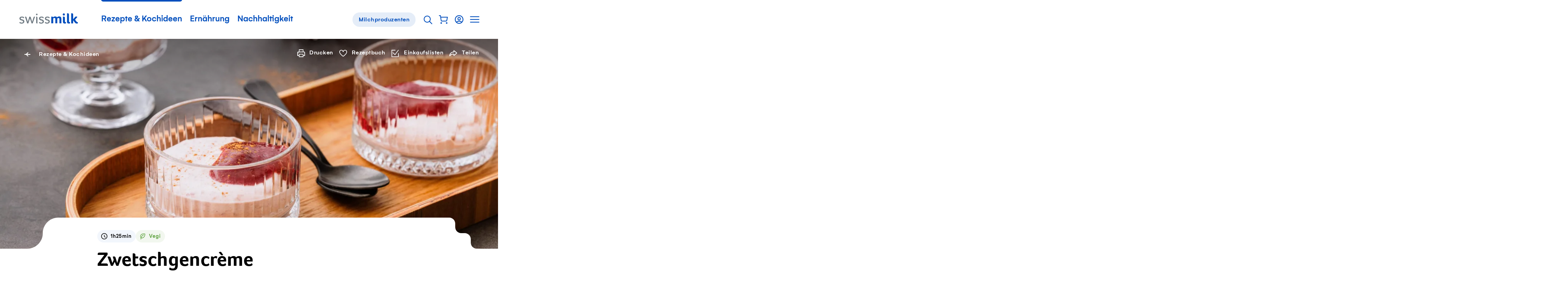

--- FILE ---
content_type: application/javascript; charset=UTF-8
request_url: https://www.swissmilk.ch/_nuxt/6e4c1f3.modern.js
body_size: 4244
content:
(window.webpackJsonp=window.webpackJsonp||[]).push([[0,315,316,317,330],{1641:function(e,t,r){var i=r(1656);i.__esModule&&(i=i.default),"string"==typeof i&&(i=[[e.i,i,""]]),i.locals&&(e.exports=i.locals);(0,r(3).default)("2907db60",i,!0,{sourceMap:!1})},1646:function(e,t,r){var i=r(1667);i.__esModule&&(i=i.default),"string"==typeof i&&(i=[[e.i,i,""]]),i.locals&&(e.exports=i.locals);(0,r(3).default)("7726e103",i,!0,{sourceMap:!1})},1654:function(e,t,r){var i=r(1673);i.__esModule&&(i=i.default),"string"==typeof i&&(i=[[e.i,i,""]]),i.locals&&(e.exports=i.locals);(0,r(3).default)("0ab8f6d3",i,!0,{sourceMap:!1})},1655:function(e,t,r){"use strict";r(1641)},1656:function(e,t,r){var i=r(2)((function(e){return e[1]}));i.push([e.i,".FormLabel{font-size:16px;letter-spacing:0.5px;display:block}@media (min-width: 750px){.FormLabel{font-size:calc(.63291vw + 11.25316px)}}@media (min-width: 1382px){.FormLabel{font-size:20px}}@media (max-width: 750px){.FormLabel{font-size:18px}}@media (max-width: 750px) and (min-width: 750px){.FormLabel{font-size:calc(.63291vw + 13.25316px)}}@media (max-width: 750px) and (min-width: 1382px){.FormLabel{font-size:22px}}.FormLabel--content{display:inline-block;margin-bottom:10px}.FormLabel--content a{color:var(--c-text-brand)}@media (hover: hover){.FormLabel--content a:hover{color:var(--c-brand-signal)}.FormLabel--content a:focus{color:var(--c-brand-signal)}}\n",""]),i.locals={},e.exports=i},1658:function(e,t,r){"use strict";r.d(t,"a",(function(){return n}));r(9),r(44),r(23),r(72);var i=e=>{if(null==e||!1===e||"string"==typeof e&&""===e.trim())return!1;if("string"!=typeof e)return e;var t=parseInt(e,10);return isNaN(t)?e.trim():t},a=(e,t)=>{var r=Array.isArray(e),a=Array.isArray(t);return r&&a?e.some((e=>t.includes(e||i(e)))):r?e.includes(t||i(t)):a?t.includes(e||i(e)):i(e)===i(t)},n=(e,t)=>{var r;if(null==e||null===(r=e.rules)||void 0===r||!r.length)return!0;var i="any"===e.logicType?"some":"every",n=e.rules[i]((e=>{return function(e,t){return"isnot"===(arguments.length>2&&void 0!==arguments[2]?arguments[2]:"is")?!a(e,t):a(e,t)}((r=e.inputId,null===(i=t.validator.fields[r])||void 0===i?void 0:i.$model),e.value,e.operator);var r,i}));return"hide"===e.actionType?!n:n}},1666:function(e,t,r){"use strict";r(1646)},1667:function(e,t,r){var i=r(2)((function(e){return e[1]}));i.push([e.i,".FormError{font-size:15px;letter-spacing:0.5px;color:var(--c-red-error);display:block;margin-top:0.5em}@media (min-width: 750px){.FormError{font-size:calc(.15823vw + 13.81329px)}}@media (min-width: 1382px){.FormError{font-size:16px}}.FormError[style*=hidden]{margin-top:0}\n",""]),i.locals={},e.exports=i},1672:function(e,t,r){"use strict";r(1654)},1673:function(e,t,r){var i=r(2)((function(e){return e[1]}));i.push([e.i,".FormDescription{font-size:15px;letter-spacing:0.5px;margin-top:20px;margin-bottom:40px;color:var(--c-text-light)}@media (min-width: 750px){.FormDescription{font-size:calc(.15823vw + 13.81329px)}}@media (min-width: 1382px){.FormDescription{font-size:16px}}.FormDescription a{color:var(--c-text-brand)}@media (hover: hover){.FormDescription a:hover{color:var(--c-brand-signal)}.FormDescription a:focus{color:var(--c-brand-signal)}}\n",""]),i.locals={},e.exports=i},2445:function(e,t,r){var i=r(2574);i.__esModule&&(i=i.default),"string"==typeof i&&(i=[[e.i,i,""]]),i.locals&&(e.exports=i.locals);(0,r(3).default)("28f50a80",i,!0,{sourceMap:!1})},2573:function(e,t,r){"use strict";r(2445)},2574:function(e,t,r){var i=r(2)((function(e){return e[1]}));i.push([e.i,".BasicInput{margin-bottom:20px}@media (max-width: 750px){.BasicInput.inline-label-mobile{display:flex;align-items:center}.BasicInput.inline-label-mobile .BasicInput--label{padding-right:20px}}.BasicInput--input{outline:0;-webkit-appearance:none;-moz-appearance:none;appearance:none;font-size:16px;letter-spacing:0.5px;color:var(--c-black);background:var(--c-brand-5);border:1px solid var(--c-brand-20);border-radius:var(--border-radius-m);height:2.7em;min-height:54px;width:100%;padding:0.75em 0.75em}.BasicInput--input:focus{outline:0}.BasicInput--input:-webkit-autofill,.BasicInput--input:-webkit-autofill:hover,.BasicInput--input:-webkit-autofill:focus,.BasicInput--input:-webkit-autofill:active{transition-delay:9999s}@media (min-width: 750px){.BasicInput--input{font-size:calc(.63291vw + 11.25316px)}}@media (min-width: 1382px){.BasicInput--input{font-size:20px}}.BasicInput--input:focus{border-color:var(--c-brand-50)}.BasicInput--input.has-error{border-color:var(--c-red-error)}.BasicInput--input[readonly]{cursor:not-allowed}.BasicInput--input[type='number']{-moz-appearance:textfield}.BasicInput--input[type='number']::-webkit-outer-spin-button,.BasicInput--input[type='number']::-webkit-inner-spin-button{-webkit-appearance:none;margin:0}@media (max-width: 750px){.BasicInput--input{font-size:18px}}@media (max-width: 750px) and (min-width: 750px){.BasicInput--input{font-size:calc(.63291vw + 13.25316px)}}@media (max-width: 750px) and (min-width: 1382px){.BasicInput--input{font-size:22px}}textarea.BasicInput--input{min-height:10em;resize:vertical}\n",""]),i.locals={},e.exports=i},766:function(e,t,r){"use strict";r.r(t);var i={props:{for:{type:String},tag:{type:String,default:"label"},title:String,required:Boolean,visuallyHidden:{type:Boolean,default:!1}}},a=(r(1655),r(0)),n=Object(a.a)(i,(function(e,t){return e(t.props.tag,{tag:"label",staticClass:"FormLabel",class:[t.data.staticClass,t.data.class],attrs:{for:"label"===t.props.tag?t.props.for:null}},[e("VisuallyHidden",{staticClass:"FormLabel--content",attrs:{enabled:t.props.visuallyHidden}},[t._t("default",(function(){return[e("span",{domProps:{innerHTML:t._s(t.props.title)}})]})),t.props.required?e("abbr",{attrs:{title:t.parent.$t("forms.messages.requiredAbbr")}},[t._v("*")]):t._e()],2)],1)}),[],!0,null,null,null);t.default=n.exports},768:function(e,t,r){"use strict";r.r(t);r(84);var i=r(1),a=r(771),n=r(774),s=r(769),o=r(766),l=r(772),u=0,p={components:{FormDescription:n.default,FormError:s.default,FormLabel:o.default,VuelidationProvider:l.default},extends:a.default,props:{label:{type:String,required:!0},hideLabel:Boolean,inlineLabelMobile:Boolean,placeholder:String,value:{type:[String,Number],default:""},options:{type:Array,default:()=>[]},fitHeight:Boolean,description:String,size:String},data(){return{currentValue:this.value,maskaOptions:{tokens:{A:{pattern:/[A-Z]/,transform:e=>e.toUpperCase()},N:{pattern:/[A-Z0-9]/,transform:e=>e.toUpperCase()}}}}},computed:{isTextarea(){return"textarea"===this.type}},watch:{value(e){this.currentValue=e}},beforeCreate(){this.uuid="BasicInput-"+u++},mounted(){var e=this;return Object(i.a)((function*(){if(e.isTextarea&&(yield e.$nextTick(),yield e.$nextTick(),yield e.$nextTick(),e.$refs.textarea)){var{scrollHeight:t}=e.$refs.textarea;e.$refs.textarea.style.height="".concat(t+10,"px")}}))()},methods:{onInput(e){var t=e.target.value;this.$emit("input",t),this.currentValue=t},onBlur(e){this.wasBlurred=!0,this.$emit("blur",e)}}},d=(r(2573),r(0)),c=Object(d.a)(p,(function(){var e=this,t=e._self._c;return t("VuelidationProvider",{attrs:{name:e.name,title:e.label,rules:e.activeRules,value:e.currentValue,conditionalLogic:e.conditionalLogic,customErrorMessage:e.errorMessage},scopedSlots:e._u([{key:"default",fn:function(r){var{fieldVisible:i,fieldInvalid:a,fieldDirty:n,fieldError:s}=r;return[t("div",{directives:[{name:"show",rawName:"v-show",value:i,expression:"fieldVisible"}],staticClass:"BasicInput",class:{"inline-label-mobile":e.inlineLabelMobile},attrs:{"data-size":e.size}},[t("FormLabel",{staticClass:"BasicInput--label",attrs:{for:e.uuid,title:e.label,required:e.required,visuallyHidden:e.hideLabel}}),e.isTextarea?t("textarea",e._b({directives:[{name:"mask",rawName:"v-mask:[maskaOptions]",value:e.inputMask?{}:void 0,expression:"inputMask ? {} : undefined",arg:e.maskaOptions}],ref:"textarea",staticClass:"BasicInput--input",class:{"has-error":s&&e.showError},attrs:{id:e.uuid,name:e.name,required:e.required,readonly:e.readonly,placeholder:!!e.placeholder&&e.placeholder,"aria-invalid":a?"true":"false","aria-describedby":"".concat(e.uuid,"--error"),"data-maska":e.inputMask?e.inputMaskValue:void 0,minlength:e.computedMinLength},domProps:{value:e.currentValue},on:{"~blur":function(t){e.wasBlurred=!0},input:e.onInput}},"textarea",e.$attrs,!1)):t("input",e._b({directives:[{name:"mask",rawName:"v-mask:[maskaOptions]",value:e.inputMask?{}:void 0,expression:"inputMask ? {} : undefined",arg:e.maskaOptions}],staticClass:"BasicInput--input",class:{"has-error":s&&e.showError},attrs:{id:e.uuid,name:e.name,type:e.type,required:e.required,readonly:e.readonly,placeholder:!!e.placeholder&&e.placeholder,"aria-invalid":a?"true":"false","aria-describedby":"".concat(e.uuid,"--error"),pattern:e.pattern,"data-maska":e.inputMask?e.inputMaskValue:void 0,minlength:e.computedMinLength,list:e.options?"".concat(e.uuid,"--list"):void 0},domProps:{value:e.currentValue},on:{"~blur":function(t){return e.onBlur.apply(null,arguments)},input:e.onInput}},"input",e.$attrs,!1)),e.options&&e.options.length>0?t("datalist",{attrs:{id:"".concat(e.uuid,"--list")}},e._l(e.options,(function(r,i){return t("option",{key:i,domProps:{value:r.value?r.value:r}},[e._v(e._s(r.label?r.label:""))])})),0):e._e(),t("FormError",{directives:[{name:"show",rawName:"v-show",value:e.showError,expression:"showError"}],attrs:{id:"".concat(e.uuid,"--error"),errorMessage:s}}),e.description?t("FormDescription",{attrs:{text:e.description}}):e._e()],1)]}}])})}),[],!1,null,null,null);t.default=c.exports},769:function(e,t,r){"use strict";r.r(t);var i={props:{errorMessage:String}},a=(r(1666),r(0)),n=Object(a.a)(i,(function(){var e=this;return(0,e._self._c)("span",{directives:[{name:"visible",rawName:"v-visible",value:e.errorMessage,expression:"errorMessage"}],staticClass:"FormError",attrs:{role:"alert"}},[e._v(e._s(e.errorMessage))])}),[],!1,null,null,null);t.default=n.exports},771:function(e,t,r){"use strict";r.r(t);r(9),r(23);var i=r(1636),a={email:"email",number:"numeric",date:"date",phone:"phone"},n={directives:{mask:i.a},inheritAttrs:!1,props:{name:{type:String,required:!0},type:{type:String,default:"text"},rules:{type:[Array,Object,String],default:()=>[]},size:{type:String},required:Boolean,readonly:Boolean,conditionalLogic:Object,inputMask:Boolean,inputMaskValue:String,pattern:String,minlength:Number,errorMessage:String},data:()=>({wasBlurred:!1}),computed:{computedMinLength(){return this.inputMask?this.inputMaskValue.length:this.minlength},activeRules(){var e=Array.isArray(this.rules)?Array.from(this.rules):[this.rules];return this.required&&e.push("customRequired"),this.computedMinLength&&e.push({type:"minLength",params:this.computedMinLength}),Object.keys(a).includes(this.type)&&e.push(a[this.type]),e},showError(){return this.wasBlurred}},created(){this.$parent.$parent.$on("resetErrorDisplay",(()=>this.wasBlurred=!1))}},s=r(0),o=Object(s.a)(n,undefined,undefined,!1,null,null,null);t.default=o.exports},772:function(e,t,r){"use strict";r.r(t);var i=r(7),a=(r(9),r(6),r(36),r(23),r(8),r(291)),n=r(790),s=r(1658);function o(e,t){var r=Object.keys(e);if(Object.getOwnPropertySymbols){var i=Object.getOwnPropertySymbols(e);t&&(i=i.filter((function(t){return Object.getOwnPropertyDescriptor(e,t).enumerable}))),r.push.apply(r,i)}return r}var l={required:a.required,email:a.email,minLength:a.minLength,maxLength:a.maxLength,sameAs:a.sameAs,numeric:a.numeric,minValue:a.minValue,maxValue:a.maxValue,fileRequired:n.d,customRequired:n.a,equals:n.c,fileSizeMax:n.e,noWhitespace:n.g,date:n.b,phone:n.h,iban:n.f,zip:n.j,smpPassword:n.i},u={inject:["formState"],props:{name:{type:String,required:!0},rules:{type:Array,default:()=>[]},title:{type:String,required:!0},value:{type:null,required:!0},conditionalLogic:{type:Object,default:()=>{}},customErrorMessage:{type:String}},computed:{activeRules(){return this.isVisible?this.rules.reduce(((e,t)=>{if("object"==typeof t){var{params:r}=t;void 0===r?e[t.type]=l[t.type]:(Array.isArray(r)||(r=[r]),e[t.type]=l[t.type](...r))}else"string"==typeof t&&(e[t]=l[t]);return e}),{}):[]},validatorModel(){return this.formState.validator.fields[this.name]||{}},invalid(){return this.validatorModel.$invalid},dirty(){return this.validatorModel.$anyDirty},errors(){return Object.keys(this.activeRules).reduce(((e,t)=>(this.validatorModel[t]||e.push(t),e)),[])},errorMessage(){if(!this.errors||this.errors.length<1)return null;if(this.customErrorMessage&&this.customErrorMessage.length)return this.customErrorMessage;var e=this.errors[0],t=this.rules.find((t=>t===e||t.type===e));if(t.errorMessage)return t.errorMessage;var r={};"string"!=typeof t&&t.params&&(Array.isArray(t.params)?t.params.forEach(((e,t)=>{r["param".concat(t)]=e})):r.param0=t.params),"customRequired"!==e&&"fileRequired"!==e||(e="required");var a=function(e){for(var t=1;t<arguments.length;t++){var r=null!=arguments[t]?arguments[t]:{};t%2?o(Object(r),!0).forEach((function(t){Object(i.a)(e,t,r[t])})):Object.getOwnPropertyDescriptors?Object.defineProperties(e,Object.getOwnPropertyDescriptors(r)):o(Object(r)).forEach((function(t){Object.defineProperty(e,t,Object.getOwnPropertyDescriptor(r,t))}))}return e}({title:this.title},r);return this.$t("forms.errors.".concat(e),a)},isFieldRequired(){return(this.rules.includes("required")||this.rules.includes("customRequired"))&&this.isVisible},isVisible(){return Object(s.a)(this.conditionalLogic,this.formState)}},watch:{value(e){this.setValue(e)},isVisible(e){if(this.$set(this.formState.rules,this.name,this.activeRules),e){var t=this.value;this.setValue(null),this.setValue(t||"")}}},created(){this.$set(this.formState.fields,this.name,this.data),this.$set(this.formState.rules,this.name,this.activeRules),this.setValue(this.value)},beforeDestroy(){this.$delete(this.formState.fields,this.name),this.$delete(this.formState.rules,this.name)},methods:{setValue(e){this.validatorModel.$model=e}},render(){return this.$scopedSlots.default({fieldDirty:this.dirty,fieldInvalid:this.invalid,fieldError:this.errorMessage,fieldVisible:this.isVisible})}},p=u,d=r(0),c=Object(d.a)(p,undefined,undefined,!1,null,null,null);t.default=c.exports},774:function(e,t,r){"use strict";r.r(t);var i={props:{text:String}},a=(r(1672),r(0)),n=Object(a.a)(i,(function(e,t){return e("div",{staticClass:"FormDescription",domProps:{innerHTML:t._s(t.props.text)}})}),[],!0,null,null,null);t.default=n.exports}}]);

--- FILE ---
content_type: application/javascript; charset=UTF-8
request_url: https://www.swissmilk.ch/_nuxt/0b49f98.modern.js
body_size: 4478
content:
(window.webpackJsonp=window.webpackJsonp||[]).push([[2,81,119,123,178,255,344],{1633:function(e,t){},1642:function(e,t,a){var i=a(1660);i.__esModule&&(i=i.default),"string"==typeof i&&(i=[[e.i,i,""]]),i.locals&&(e.exports=i.locals);(0,a(3).default)("66a39b18",i,!0,{sourceMap:!1})},1643:function(e,t,a){"use strict";a.r(t);var i=a(1651),r=a(788),n={extends:i.default,components:{DetailPageHeader:r.default},beforeCreate(){},beforeDestroy(){}},o=a(0),d=Object(o.a)(n,(function(){var e=this,t=e._self._c;return t("section",[e._t("header",(function(){return[t("DetailPageHeader",e._b({},"DetailPageHeader",e.header,!1))]})),e._t("default",(function(){return[t("blocks-renderer",{attrs:{blocks:e.blocks}})]}))],2)}),[],!1,null,null,null);t.default=d.exports},1651:function(e,t,a){"use strict";a.r(t);var i=a(7),r=(a(9),a(12),a(23),a(17),a(60));function n(e,t){var a=Object.keys(e);if(Object.getOwnPropertySymbols){var i=Object.getOwnPropertySymbols(e);t&&(i=i.filter((function(t){return Object.getOwnPropertyDescriptor(e,t).enumerable}))),a.push.apply(a,i)}return a}function o(e){for(var t=1;t<arguments.length;t++){var a=null!=arguments[t]?arguments[t]:{};t%2?n(Object(a),!0).forEach((function(t){Object(i.a)(e,t,a[t])})):Object.getOwnPropertyDescriptors?Object.defineProperties(e,Object.getOwnPropertyDescriptors(a)):n(Object(a)).forEach((function(t){Object.defineProperty(e,t,Object.getOwnPropertyDescriptor(a,t))}))}return e}var d={inheritAttrs:!1,props:{header:{type:[Object,Array]},blocks:{type:Array},lovely:{type:Array},search:{type:Object,default:()=>({})},transparentHeader:{type:Boolean,default:!1}},data:()=>({didUserScroll:!1,didQualityTrafficOccur:!1,isPageTransitioning:!1}),computed:{didUserScrollAndDidQualityTrafficOccur(){return"".concat(this.didUserScroll,"|").concat(this.didQualityTrafficOccur)}},watch:{didUserScrollAndDidQualityTrafficOccur(){if(this.didUserScroll&&this.didQualityTrafficOccur){var e=this.$route.path.includes("/rezepte/")||this.$route.path.includes("/recettes/")?"Rezept":"Content";this.$gtm&&this.$gtm.trackEvent({event:"GTM-Scrolling",eventScrolling:"Verweildauer ".concat(e," - Scrolling")})}}},mounted(){var e=e=>this.onScroll(e);window.addEventListener("scroll",e),this.$once("hook:beforeDestroy",(()=>{window.removeEventListener("scroll",e)})),this.$root.$on("page-transition:beforeLeave",(e=>{this.isPageTransitioning=!0})),this.$root.$on("page-transition:afterEnter",(e=>{this.isPageTransitioning=!1,this.didUserScroll=!1}))},methods:{trackQualityTraffic(e){var t=arguments.length>1&&void 0!==arguments[1]?arguments[1]:[40,180],a=(new Date).getTime(),i=(e,t)=>{var r=setTimeout((()=>{var r,n,d=(new Date).getTime(),l=d-a,p="hidden"===document.visibilityState,c=l>=18e5;c&&(a=d,null===(n=this.$gtm)||void 0===n||n.trackPageView(this.$route));if(p||c)return i(e,t);this.didQualityTrafficOccur=!0,null===(r=this.$gtm)||void 0===r||r.trackEvent(o(o({},e),{},{eventCategory:"".concat(e.eventCategory)}))}),t);return this.$once("hook:beforeDestroy",(()=>clearTimeout(r))),r};Object(r.b)(t).forEach((t=>{var a=o(o({},e),{},{eventAction:e.eventAction.replace("%duration%",t)});i(a,1e3*t)}))},onScroll(){this.isPageTransitioning||(this.didUserScroll=!0)}}},l=d,p=a(0),c=Object(p.a)(l,undefined,undefined,!1,null,null,null);t.default=c.exports},1659:function(e,t,a){"use strict";a(1642)},1660:function(e,t,a){var i=a(2)((function(e){return e[1]}));i.push([e.i,".BackLink--wrapper.inline{display:inline-block}.BackLink--wrapper.inline .BackLink{position:relative}.BackLink--wrapper:not(.inline){margin-left:auto;margin-right:auto;max-width:1180px;position:relative}@media (max-width: 1240px){.BackLink--wrapper:not(.inline){margin-left:30px;margin-right:30px;width:auto}}@media (max-width: 1240px) and (max-width: 1023px){.BackLink--wrapper:not(.inline){margin-left:30px;margin-right:30px;width:auto}}@media (max-width: 1240px) and (max-width: 750px){.BackLink--wrapper:not(.inline){margin-left:25px;margin-right:25px}}@media (max-width: 1240px) and (max-width: 400px){.BackLink--wrapper:not(.inline){margin-left:25px;margin-right:25px}}.BackLink--wrapper:not(.inline).inline{margin-left:0;margin-right:0;width:auto;max-width:none}@media print{.BackLink--wrapper{display:none}}.BackLink{font-size:15px;letter-spacing:0.5px;font-weight:700;letter-spacing:0.5px;padding-top:5px;padding-bottom:5px;color:var(--c-text-light);cursor:pointer}@media (min-width: 750px){.BackLink{font-size:calc(.15823vw + 13.81329px)}}@media (min-width: 1382px){.BackLink{font-size:16px}}.BackLink.dark{color:var(--c-text-light)}.BackLink.light{color:var(--c-white)}@media (hover: hover){.BackLink:hover{color:var(--c-brand-signal)}.BackLink:focus{color:var(--c-brand-signal)}}@media (max-width: 1023px){.BackLink{position:static;padding-left:0}}.BackLink .ArrowLink--iconWrapper{color:inherit}\n",""]),i.locals={},e.exports=i},1661:function(e,t,a){"use strict";var i=a(1633),r=a.n(i);t.default=r.a},1685:function(e,t){},1719:function(e,t,a){var i=a(1794);i.__esModule&&(i=i.default),"string"==typeof i&&(i=[[e.i,i,""]]),i.locals&&(e.exports=i.locals);(0,a(3).default)("25a967e4",i,!0,{sourceMap:!1})},1793:function(e,t,a){"use strict";a(1719)},1794:function(e,t,a){var i=a(2)((function(e){return e[1]}));i.push([e.i,'.DetailPageHeader{margin-bottom:80px;position:relative;overflow:hidden}@media (max-width: 1382px){.DetailPageHeader{margin-bottom:64px}}@media (max-width: 1200px){.DetailPageHeader{margin-bottom:56px}}@media (max-width: 750px){.DetailPageHeader{margin-bottom:40px}}@media (max-width: 580px){.DetailPageHeader{margin-bottom:29.6px}}@media print{.DetailPageHeader{margin-bottom:40px}}.DetailPageHeader .Author{margin-top:30px}.DetailPageHeader--header{overflow:hidden}.DetailPageHeader--body{margin-left:auto;margin-right:auto;max-width:980px;padding-top:40px;position:relative;background-color:var(--c-white);z-index:2;position:relative}@media (max-width: 1040px){.DetailPageHeader--body{margin-left:30px;margin-right:30px;width:auto}}@media (max-width: 1040px) and (max-width: 1023px){.DetailPageHeader--body{margin-left:30px;margin-right:30px;width:auto}}@media (max-width: 1040px) and (max-width: 750px){.DetailPageHeader--body{margin-left:25px;margin-right:25px}}@media (max-width: 1040px) and (max-width: 400px){.DetailPageHeader--body{margin-left:25px;margin-right:25px}}.DetailPageHeader--body.inline{margin-left:0;margin-right:0;width:auto;max-width:none}@media (max-width: 1382px){.DetailPageHeader--body{padding-top:32px}}@media (max-width: 1200px){.DetailPageHeader--body{padding-top:28px}}@media (max-width: 750px){.DetailPageHeader--body{padding-top:20px}}@media (max-width: 580px){.DetailPageHeader--body{padding-top:14.8px}}@media print{.DetailPageHeader--body{padding-top:20px}}@media (min-width: 1201px){.DetailPageHeader--body{margin-top:-80px}.DetailPageHeader--body::before,.DetailPageHeader--body::after{content:\'\';display:block;position:absolute;top:0;width:120px;height:80px}.DetailPageHeader--body::before{left:-120px;background:no-repeat url(\'data:image/svg+xml;utf8,<svg viewBox="0 0 80 80" fill="none" xmlns="http://www.w3.org/2000/svg"><path d="M40 40C40 17.9036 57.9102 0 80 0V80H0C22.0898 80 40 62.0964 40 40Z" fill="white"/></svg>\');background-position:bottom right;filter:drop-shadow(1px 1px 0 var(--c-white))}.DetailPageHeader--body::after{right:-120px;background:no-repeat url(\'data:image/svg+xml;utf8,<svg viewBox="0 0 120 80" fill="none" xmlns="http://www.w3.org/2000/svg"><path d="M3.57628e-06 0V80H120H95.4839C86.9324 80 80 73.0676 80 64.5161V55.4839C80 46.9324 73.0676 40 64.5161 40H55.4839C46.9324 40 40 33.0676 40 24.5161V15.4839C40 6.93236 33.0676 0 24.5161 0H3.57628e-06Z" fill="white"/></svg>\');background-position:bottom left;filter:drop-shadow(-1px 1px 0 var(--c-white))}}@media (max-width: 1200px){.DetailPageHeader--body{margin-left:0;margin-right:0;width:auto;max-width:none;padding-left:20px;padding-right:20px}}@media (max-width: 750px){.DetailPageHeader--body{padding-left:0;padding-right:0;padding-top:20px;margin-top:0}}@media (max-width: 400px){.DetailPageHeader--body{margin-right:15px}}.DetailPageHeader--body .Badge{position:absolute;top:-60px;right:35px}@media (max-width: 750px){.DetailPageHeader--body .Badge{top:-45px}}.DetailPageHeader--body--inner{margin-left:auto;margin-right:auto;max-width:780px}@media (max-width: 840px){.DetailPageHeader--body--inner{margin-left:30px;margin-right:30px;width:auto}}@media (max-width: 840px) and (max-width: 1023px){.DetailPageHeader--body--inner{margin-left:30px;margin-right:30px;width:auto}}@media (max-width: 840px) and (max-width: 750px){.DetailPageHeader--body--inner{margin-left:25px;margin-right:25px}}@media (max-width: 840px) and (max-width: 400px){.DetailPageHeader--body--inner{margin-left:25px;margin-right:25px}}.DetailPageHeader--body--inner.inline{margin-left:0;margin-right:0;width:auto;max-width:none}.DetailPageHeader--topbar{font-size:15px;letter-spacing:0.5px;font-weight:700;letter-spacing:0.5px;position:absolute;top:0;left:0;width:100%;padding-top:20px;color:var(--c-white);z-index:1}@media (min-width: 750px){.DetailPageHeader--topbar{font-size:calc(.15823vw + 13.81329px)}}@media (min-width: 1382px){.DetailPageHeader--topbar{font-size:16px}}@media (min-width: 1201px){.DetailPageHeader--topbar .BackLink{color:var(--c-white)}.DetailPageHeader--topbar .BackLink:hover{color:var(--c-white)}}@media (max-width: 1200px){.DetailPageHeader--topbar{position:static;padding-top:1px;padding-bottom:10px;color:var(--c-text-light)}.DetailPageHeader--topbar .PageActions{display:none}}.DetailPageHeader--topbar--inner{margin-left:auto;margin-right:auto;max-width:1180px;display:flex;justify-content:space-between;align-items:center}@media (max-width: 1240px){.DetailPageHeader--topbar--inner{margin-left:30px;margin-right:30px;width:auto}}@media (max-width: 1240px) and (max-width: 1023px){.DetailPageHeader--topbar--inner{margin-left:30px;margin-right:30px;width:auto}}@media (max-width: 1240px) and (max-width: 750px){.DetailPageHeader--topbar--inner{margin-left:25px;margin-right:25px}}@media (max-width: 1240px) and (max-width: 400px){.DetailPageHeader--topbar--inner{margin-left:25px;margin-right:25px}}.DetailPageHeader--topbar--inner.inline{margin-left:0;margin-right:0;width:auto;max-width:none}.DetailPageHeader--imgWrapper{position:relative;height:75vh;overflow:hidden;background-color:var(--c-brand-light);box-shadow:inset 0 1px 0 1px var(--c-white);border-radius:0}@media (min-width: 1681px){.DetailPageHeader--imgWrapper{border-radius:32px}}@media (max-width: 1200px){.DetailPageHeader--imgWrapper{height:50vh}}@media (max-width: 750px){.DetailPageHeader--imgWrapper{height:33.33vh}}.DetailPageHeader--imgWrapper::after{content:\'\';display:block;position:absolute;top:0;left:0;width:100%;height:25%;background-image:linear-gradient(to bottom, var(--c-gray-dark), transparent)}.DetailPageHeader--meta{display:flex}.DetailPageHeader--meta>*+*::before{content:\'·\';margin-left:10px;margin-right:10px}.DetailPageHeader--date{font-size:15px;letter-spacing:0.5px;display:block;margin-top:0.5em;color:var(--c-text-light)}@media (min-width: 750px){.DetailPageHeader--date{font-size:calc(.15823vw + 13.81329px)}}@media (min-width: 1382px){.DetailPageHeader--date{font-size:16px}}.DetailPageHeader--category{font-size:14px;letter-spacing:0.75px;font-weight:700;color:var(--c-text-brand);display:inline-block}@media (min-width: 750px){.DetailPageHeader--category{font-size:calc(0vw + 14px)}}@media (min-width: 1382px){.DetailPageHeader--category{font-size:14px}}.DetailPageHeader--title{font-size:34px;font-family:Foco,sans-serif;line-height:1.2}@media (min-width: 750px){.DetailPageHeader--title{font-size:calc(3.16456vw + 10.26582px)}}@media (min-width: 1382px){.DetailPageHeader--title{font-size:54px}}@media print{.DetailPageHeader{display:flex;flex-direction:row-reverse;gap:20px}.DetailPageHeader .ArrowLink--iconWrapper{display:none}.DetailPageHeader--body{flex:1 1 50%;margin-top:0;padding:0}.DetailPageHeader--body::after,.DetailPageHeader--body:before{display:none}.DetailPageHeader--body .Badge{padding:0;max-width:50%;margin-left:0;margin-right:0}.DetailPageHeader--body .Badge .DetailPageHeader--title{padding-right:100px}.DetailPageHeader--body--inner{max-width:none}}\n',""]),i.locals={},e.exports=i},1795:function(e,t,a){"use strict";var i=a(1685),r=a.n(i);t.default=r.a},776:function(e,t,a){"use strict";a.r(t);var i=a(7),r=(a(9),a(18));function n(e,t){var a=Object.keys(e);if(Object.getOwnPropertySymbols){var i=Object.getOwnPropertySymbols(e);t&&(i=i.filter((function(t){return Object.getOwnPropertyDescriptor(e,t).enumerable}))),a.push.apply(a,i)}return a}function o(e){for(var t=1;t<arguments.length;t++){var a=null!=arguments[t]?arguments[t]:{};t%2?n(Object(a),!0).forEach((function(t){Object(i.a)(e,t,a[t])})):Object.getOwnPropertyDescriptors?Object.defineProperties(e,Object.getOwnPropertyDescriptors(a)):n(Object(a)).forEach((function(t){Object.defineProperty(e,t,Object.getOwnPropertyDescriptor(a,t))}))}return e}var d={props:{url:{type:String,default:"/",required:!0},title:{type:String,default:"",required:!0},color:{type:String,validator:e=>["light","dark"].includes(e)},inline:{type:Boolean,default:!1},iconPosition:{type:String,default:"before"},isHistoryBackLink:{type:Boolean,default:!1}},methods:{onClick(e){this.isBackLink&&(e.preventDefault(),this.goBackInHistory())},goBackInHistory(){this.$router.go(-1)}},computed:o(o({},Object(r.f)("global",["backLink"])),{},{isBackLink(){return this.isHistoryBackLink&&null!=this.backLink&&!this.isPreviousHistoryEntryEqualToBackLink},isPreviousHistoryEntryEqualToBackLink(){return this.backLink&&this.backLink.path===this.url}}),components:{BackLink:s}},l=(a(1659),a(0)),p=a(1661),c=Object(l.a)(d,(function(){var e=this,t=e._self._c;return t("portal",{attrs:{to:"SiteHeader-backLink",disabled:!0,slim:""}},[t("div",{staticClass:"BackLink--wrapper",class:{inline:e.inline}},[t("ArrowLink",e._g({staticClass:"BackLink",attrs:{tag:e.isBackLink?"a":"app-link",url:e.url,color:e.color,iconPosition:e.iconPosition},on:{click:function(t){return e.onClick(t)}}},e.$listeners),[e._t("default",(function(){return[e.isBackLink?[e._v(e._s(e.$t("back")))]:[e._v(e._s(e.title))]]}))],2)],1)])}),[],!1,null,null,null);"function"==typeof p.default&&Object(p.default)(c);var s=t.default=c.exports},788:function(e,t,a){"use strict";a.r(t);var i=a(776),r={components:{SchemaArticle:a(793).default,BackLink:i.default},inheritAttrs:!1,props:{title:{type:String,required:!0},category:{type:Object},backLink:Object,author:{type:Object},image:Object,badge:Object,ogType:{type:String},date:{type:String}},computed:{noscriptFallback(){return void 0===this.image.noscriptFallback||this.image.noscriptFallback},hasTopbar(){return this.$slots.topbar&&this.$slots.topbar.length>0}}},n=(a(1793),a(0)),o=a(1795),d=Object(n.a)(r,(function(){var e=this,t=e._self._c;return t("header",{staticClass:"DetailPageHeader"},[e.backLink||e.hasTopbar?t("div",{staticClass:"DetailPageHeader--topbar"},[t("div",{staticClass:"DetailPageHeader--topbar--inner"},[e.backLink?t("BackLink",e._b({attrs:{iconPosition:"before",inline:!0}},"BackLink",e.backLink,!1)):e._e(),e._t("topbar")],2)]):e._e(),t("div",{staticClass:"DetailPageHeader--imgWrapper"},[t("NativeImage",e._b({attrs:{layout:"cover",ratio:"16x10",sizes:"100vw",preloadInMeta:!0,lqip:!1}},"NativeImage",e.image,!1))],1),t("div",{staticClass:"DetailPageHeader--body"},[t("div",{staticClass:"DetailPageHeader--body--inner"},[t("div",{staticClass:"DetailPageHeader--header"},[e._t("before-title"),t("div",{staticClass:"DetailPageHeader--meta"},[e.category?t("BaseCategoryLabel",e._b({staticClass:"DetailPageHeader--category"},"BaseCategoryLabel",e.category,!1)):e._e()],1),t("h1",{staticClass:"DetailPageHeader--title"},[e._v(e._s(e.title))]),e.badge?t("AnimatedBadge",e._b({staticClass:"DetailPageHeader--badge",attrs:{preload:!0,size:"large"}},"AnimatedBadge",e.badge,!1)):e._e()],2),e._t("default"),e.date?t("time",{staticClass:"DetailPageHeader--date",attrs:{itemprop:"datePublished",content:e.date}},[e._v(e._s(e._f("dateFormat")(e.date)))]):e._e(),e.author?t("Author",e._b({attrs:{preload:!0}},"Author",e.author,!1)):e._e()],2)]),e.ogType?[t("SchemaArticle",{attrs:{title:e.title,date:e.date,type:e.ogType,image:e.image,author:e.author}})]:e._e()],2)}),[],!1,null,null,null);"function"==typeof o.default&&Object(o.default)(d);t.default=d.exports},793:function(e,t,a){"use strict";a.r(t);var i=a(7),r=(a(9),a(55)),n=a(293);function o(e,t){var a=Object.keys(e);if(Object.getOwnPropertySymbols){var i=Object.getOwnPropertySymbols(e);t&&(i=i.filter((function(t){return Object.getOwnPropertyDescriptor(e,t).enumerable}))),a.push.apply(a,i)}return a}function d(e){for(var t=1;t<arguments.length;t++){var a=null!=arguments[t]?arguments[t]:{};t%2?o(Object(a),!0).forEach((function(t){Object(i.a)(e,t,a[t])})):Object.getOwnPropertyDescriptors?Object.defineProperties(e,Object.getOwnPropertyDescriptors(a)):o(Object(a)).forEach((function(t){Object.defineProperty(e,t,Object.getOwnPropertyDescriptor(a,t))}))}return e}var l={props:{title:{type:String,required:!0},image:{type:Object},type:{type:String,validator:e=>["Article","NewsArticle"].includes(e)},author:{type:Object},date:{type:String}},methods:{prefixWithCloudinary(e){return this.$config.IMAGE_PROXY+e}},computed:{schemaJSON(){var e=d(d({"@context":"https://schema.org","@type":this.type,headline:this.title,datePublished:this.date},this.author?{author:[{"@type":"Swissmilk-Team"===this.author.name?"Organization":"Person",name:this.author.name}]}:{}),this.image?{image:[Object(n.c)(1200,"1:1",this.prefixWithCloudinary(this.image.url)),Object(n.c)(1200,"4:3",this.prefixWithCloudinary(this.image.url)),Object(n.c)(1200,"16:9",this.prefixWithCloudinary(this.image.url))]}:{});return JSON.stringify(e)}},components:{LazyHydrate:r.a}},p=a(0),c=Object(p.a)(l,(function(){var e=this,t=e._self._c;return t("LazyHydrate",{attrs:{never:""}},[t("script",{attrs:{type:"application/ld+json"},domProps:{innerHTML:e._s(e.schemaJSON)}})])}),[],!1,null,null,null);t.default=c.exports}}]);

--- FILE ---
content_type: application/javascript; charset=UTF-8
request_url: https://www.swissmilk.ch/_nuxt/b45ed28.modern.js
body_size: 6499
content:
(window.webpackJsonp=window.webpackJsonp||[]).push([[24,103,104,191,194,253,254],{1003:function(t,e,i){"use strict";i.r(e);var o=i(943),a=i(944),n=i(945),r=i(946),s={props:["isSMP","claim","smp","linkLists","subFooter","socialMediaLinks","footerMenuLeft","footerMenuRight","subFooterMenu"],components:{FooterBrandMessage:o.default,FooterCrossSection:a.default,FooterLinksSection:n.default,FooterMetaSection:r.default}},d=(i(2663),i(0)),p=i(2665),l=Object(d.a)(s,(function(){var t=this,e=t._self._c;return e("footer",{staticClass:"SiteFooter",attrs:{role:"contentinfo"}},[e("VisuallyHidden",{attrs:{tag:"h1"}},[t._v(t._s(t.$t("footer.accessibilityTitle")))]),t.claim?e("FooterBrandMessage",t._b({},"FooterBrandMessage",t.claim,!1)):t._e(),e("div",{staticClass:"SiteFooter--inner"},[e("div",{staticClass:"SiteFooter--body"},[t.smp?e("div",{staticClass:"SiteFooter--crossSection"},[e("FooterCrossSection",t._b({attrs:{isSMP:t.isSMP}},"FooterCrossSection",t.smp,!1))],1):t._e(),t.linkLists||t.subFooterMenu?e("div",{staticClass:"SiteFooter--linksSection"},[e("FooterLinksSection",{attrs:{menuLeftTitle:t.linkLists&&t.linkLists.titleLeft,menuLeft:t.footerMenuLeft,menuRightTitle:t.linkLists&&t.linkLists.titleRight,menuRight:t.footerMenuRight,subFooterMenu:t.subFooterMenu,socialMedia:t.socialMediaLinks}})],1):t._e()]),e("FooterMetaSection",t._b({attrs:{menu:t.subFooterMenu||t.subFooter.navigation}},"FooterMetaSection",t.subFooter,!1)),e("pre",{staticStyle:{display:"none"}},[t._v(t._s(t.$auth.$state.user))])],1)],1)}),[],!1,null,null,null);"function"==typeof p.default&&Object(p.default)(l);e.default=l.exports},1715:function(t,e){},1774:function(t,e){},1906:function(t,e){},1907:function(t,e,i){"use strict";var o=i(1715),a=i.n(o);e.default=a.a},1908:function(t,e){},1909:function(t,e){},1910:function(t,e){},2050:function(t,e,i){var o=i(2250);o.__esModule&&(o=o.default),"string"==typeof o&&(o=[[t.i,o,""]]),o.locals&&(t.exports=o.locals);(0,i(3).default)("a3fdc9cc",o,!0,{sourceMap:!1})},2051:function(t,e,i){"use strict";var o=i(1774),a=i.n(o);e.default=a.a},2052:function(t,e,i){var o=i(2253);o.__esModule&&(o=o.default),"string"==typeof o&&(o=[[t.i,o,""]]),o.locals&&(t.exports=o.locals);(0,i(3).default)("94cf94c2",o,!0,{sourceMap:!1})},2053:function(t,e,i){var o=i(2256);o.__esModule&&(o=o.default),"string"==typeof o&&(o=[[t.i,o,""]]),o.locals&&(t.exports=o.locals);(0,i(3).default)("3218e900",o,!0,{sourceMap:!1})},2054:function(t,e,i){var o=i(2261);o.__esModule&&(o=o.default),"string"==typeof o&&(o=[[t.i,o,""]]),o.locals&&(t.exports=o.locals);(0,i(3).default)("5b98b4b3",o,!0,{sourceMap:!1})},2249:function(t,e,i){"use strict";i(2050)},2250:function(t,e,i){var o=i(2)((function(t){return t[1]}));o.push([t.i,".FooterBrandMessage{margin-top:120px;position:relative;overflow:hidden;color:var(--c-white);background-color:var(--c-brand)}@media (max-width: 1382px){.FooterBrandMessage{margin-top:96px}}@media (max-width: 1200px){.FooterBrandMessage{margin-top:84px}}@media (max-width: 750px){.FooterBrandMessage{margin-top:60px}}@media (max-width: 580px){.FooterBrandMessage{margin-top:44.4px}}@media print{.FooterBrandMessage{margin-top:60px}}@media (min-width: 1241px){.FooterBrandMessage{margin-left:auto;margin-right:auto;max-width:1180px;margin-top:120px;margin-bottom:120px;border-radius:var(--border-radius-m);overflow:hidden}}@media (min-width: 1241px) and (max-width: 1240px){.FooterBrandMessage{margin-left:30px;margin-right:30px;width:auto}}@media (min-width: 1241px) and (max-width: 1240px) and (max-width: 1023px){.FooterBrandMessage{margin-left:30px;margin-right:30px;width:auto}}@media (min-width: 1241px) and (max-width: 1240px) and (max-width: 750px){.FooterBrandMessage{margin-left:25px;margin-right:25px}}@media (min-width: 1241px) and (max-width: 1240px) and (max-width: 400px){.FooterBrandMessage{margin-left:25px;margin-right:25px}}@media (min-width: 1241px){.FooterBrandMessage.inline{margin-left:0;margin-right:0;width:auto;max-width:none}}@media (min-width: 1241px) and (max-width: 1382px){.FooterBrandMessage{margin-top:96px}}@media (min-width: 1241px) and (max-width: 1200px){.FooterBrandMessage{margin-top:84px}}@media (min-width: 1241px) and (max-width: 750px){.FooterBrandMessage{margin-top:60px}}@media (min-width: 1241px) and (max-width: 580px){.FooterBrandMessage{margin-top:44.4px}}@media print and (min-width: 1241px){.FooterBrandMessage{margin-top:60px}}@media (min-width: 1241px) and (max-width: 1382px){.FooterBrandMessage{margin-bottom:96px}}@media (min-width: 1241px) and (max-width: 1200px){.FooterBrandMessage{margin-bottom:84px}}@media (min-width: 1241px) and (max-width: 750px){.FooterBrandMessage{margin-bottom:60px}}@media (min-width: 1241px) and (max-width: 580px){.FooterBrandMessage{margin-bottom:44.4px}}@media print and (min-width: 1241px){.FooterBrandMessage{margin-bottom:60px}}@media (min-width: 1241px){.FooterBrandMessage .FooterBrandMessage--inner{padding-left:80px;padding-right:80px}}.FooterBrandMessage--background{position:absolute;top:0;left:0;right:0;bottom:0}.FooterBrandMessage--background::after{content:'';position:absolute;top:0;left:0;right:0;bottom:0;background-color:rgba(0,0,0,0.2)}.FooterBrandMessage--inner{padding-top:120px;padding-bottom:120px;position:relative}@media (max-width: 1382px){.FooterBrandMessage--inner{padding-top:96px}}@media (max-width: 1200px){.FooterBrandMessage--inner{padding-top:84px}}@media (max-width: 750px){.FooterBrandMessage--inner{padding-top:60px}}@media (max-width: 580px){.FooterBrandMessage--inner{padding-top:44.4px}}@media print{.FooterBrandMessage--inner{padding-top:60px}}@media (max-width: 1382px){.FooterBrandMessage--inner{padding-bottom:96px}}@media (max-width: 1200px){.FooterBrandMessage--inner{padding-bottom:84px}}@media (max-width: 750px){.FooterBrandMessage--inner{padding-bottom:60px}}@media (max-width: 580px){.FooterBrandMessage--inner{padding-bottom:44.4px}}@media print{.FooterBrandMessage--inner{padding-bottom:60px}}@media (max-width: 750px){.FooterBrandMessage--inner{margin-top:30px;margin-bottom:50px}}.FooterBrandMessage--body{margin-left:auto;margin-right:auto;max-width:1180px}@media (max-width: 1240px){.FooterBrandMessage--body{margin-left:30px;margin-right:30px;width:auto}}@media (max-width: 1240px) and (max-width: 1023px){.FooterBrandMessage--body{margin-left:30px;margin-right:30px;width:auto}}@media (max-width: 1240px) and (max-width: 750px){.FooterBrandMessage--body{margin-left:25px;margin-right:25px}}@media (max-width: 1240px) and (max-width: 400px){.FooterBrandMessage--body{margin-left:25px;margin-right:25px}}.FooterBrandMessage--body.inline{margin-left:0;margin-right:0;width:auto;max-width:none}.CategoryLabel.FooterBrandMessage--topTitle{color:var(--c-white)}.FooterBrandMessage--body--content{max-width:600px}.FooterBrandMessage--body--content:empty{min-height:200px}.FooterBrandMessage--title{font-size:24px;font-family:Foco,sans-serif;line-height:1.2;margin-top:0.5em;margin-bottom:1em}@media (min-width: 750px){.FooterBrandMessage--title{font-size:calc(2.53165vw + 5.01266px)}}@media (min-width: 1382px){.FooterBrandMessage--title{font-size:40px}}@media (max-width: 750px){.FooterBrandMessage--title{font-size:34px;font-family:Foco,sans-serif;line-height:1.2;margin-top:1em;margin-bottom:4em}}@media (max-width: 750px) and (min-width: 750px){.FooterBrandMessage--title{font-size:calc(3.16456vw + 10.26582px)}}@media (max-width: 750px) and (min-width: 1382px){.FooterBrandMessage--title{font-size:54px}}\n",""]),o.locals={},t.exports=o},2251:function(t,e,i){"use strict";var o=i(1906),a=i.n(o);e.default=a.a},2252:function(t,e,i){"use strict";i(2052)},2253:function(t,e,i){var o=i(2)((function(t){return t[1]}));o.push([t.i,".FooterCrossSection{font-size:15px;letter-spacing:0.5px;position:relative;color:var(--c-text-light)}@media (min-width: 750px){.FooterCrossSection{font-size:calc(.15823vw + 13.81329px)}}@media (min-width: 1382px){.FooterCrossSection{font-size:16px}}@media (max-width: 750px){.FooterCrossSection{font-size:18px;margin-bottom:60px}}@media (max-width: 750px) and (min-width: 750px){.FooterCrossSection{font-size:calc(.63291vw + 13.25316px)}}@media (max-width: 750px) and (min-width: 1382px){.FooterCrossSection{font-size:22px}}.FooterCrossSection--logo{margin-bottom:30px;width:100%;max-width:260px}.FooterCrossSection--logo>svg,.FooterCrossSection--logo>img{display:block;width:100%;max-width:120px;height:auto}.FooterCrossSection--link{position:relative;display:inline-block;color:var(--c-brand);transition:color 100ms;font-weight:700;display:inline-block;margin-top:1.5em}.FooterCrossSection--link::after{content:'';position:absolute;border-bottom:2px solid currentColor;bottom:1px;left:0;width:100%;opacity:0.5;transition:opacity 50ms}@media (hover: hover){.FooterCrossSection--link:hover{color:var(--c-brand-signal)}.FooterCrossSection--link:hover::after{opacity:1}.FooterCrossSection--link:focus{color:var(--c-brand-signal)}.FooterCrossSection--link:focus::after{opacity:1}}\n",""]),o.locals={},t.exports=o},2254:function(t,e,i){"use strict";var o=i(1908),a=i.n(o);e.default=a.a},2255:function(t,e,i){"use strict";i(2053)},2256:function(t,e,i){var o=i(2)((function(t){return t[1]}));o.push([t.i,".FooterLinksSection{font-size:15px;letter-spacing:0.5px;display:flex;margin-right:-20px;color:var(--c-text-light)}@media (min-width: 750px){.FooterLinksSection{font-size:calc(.15823vw + 13.81329px)}}@media (min-width: 1382px){.FooterLinksSection{font-size:16px}}@media (max-width: 750px){.FooterLinksSection{display:block}}.FooterLinksSection--title{font-weight:700;margin-bottom:1em;color:var(--c-black)}.FooterLinksSection--col{flex:1 1 auto;padding-right:20px}.FooterLinksSection--linkList{margin-bottom:30px}.FooterLinksSection--linkList>li{margin-bottom:0.75em}.FooterLinksSection--link{white-space:nowrap;color:var(--c-brand)}.FooterLinksSection--link>span{line-height:1}.FooterLinksSection--link>.FooterLinksSection--socialIcon{width:1.2em;margin-right:5px}@media (hover: hover){.FooterLinksSection--link:hover{color:var(--c-black)}.FooterLinksSection--link:focus{color:var(--c-black)}}\n",""]),o.locals={},t.exports=o},2257:function(t,e,i){"use strict";var o=i(1909),a=i.n(o);e.default=a.a},2258:function(t,e,i){"use strict";i.r(e),e.default=i.p+"assets/bundesbalken-fr.svg"},2259:function(t,e,i){"use strict";i.r(e),e.default=i.p+"assets/bundesbalken-de.svg"},2260:function(t,e,i){"use strict";i(2054)},2261:function(t,e,i){var o=i(2)((function(t){return t[1]}));o.push([t.i,".FooterMetaSection{font-size:15px;letter-spacing:0.5px;padding-top:20px;padding-bottom:20px;background-color:var(--c-brand-10)}@media (min-width: 750px){.FooterMetaSection{font-size:calc(.15823vw + 13.81329px)}}@media (min-width: 1382px){.FooterMetaSection{font-size:16px}}@media (max-width: 750px){.FooterMetaSection{padding-top:0}}@media (max-width: 750px){.FooterMetaSection--linkList{display:none}}.FooterMetaSection--layout{margin-left:auto;margin-right:auto;max-width:1180px;display:flex;text-align:center;gap:20px}@media (max-width: 1240px){.FooterMetaSection--layout{margin-left:30px;margin-right:30px;width:auto}}@media (max-width: 1240px) and (max-width: 1023px){.FooterMetaSection--layout{margin-left:30px;margin-right:30px;width:auto}}@media (max-width: 1240px) and (max-width: 750px){.FooterMetaSection--layout{margin-left:25px;margin-right:25px}}@media (max-width: 1240px) and (max-width: 400px){.FooterMetaSection--layout{margin-left:25px;margin-right:25px}}.FooterMetaSection--layout.inline{margin-left:0;margin-right:0;width:auto;max-width:none}@media (min-width: 1201px){.FooterMetaSection--layout{display:grid;grid-template-columns:1fr auto 1fr}.FooterMetaSection--layout .FooterMetaSection--content{grid-area:1 / 2 / 2 / 3}.FooterMetaSection--layout .FooterMetaSection--langs{grid-area:1 / 3 / 2 / 4}}@media (max-width: 1240px){.FooterMetaSection--layout{justify-content:space-between;padding-top:50px;align-items:flex-end}}.FooterMetaSection--content{display:flex;gap:20px}@media (max-width: 1200px){.FooterMetaSection--content{flex-wrap:wrap;width:100%}}.FooterMetaSection--copyright{font-size:15px;letter-spacing:0.5px;font-weight:700;letter-spacing:0.5px;display:inline-flex;flex-direction:row;align-items:center;justify-content:center;line-height:1}@media (min-width: 750px){.FooterMetaSection--copyright{font-size:calc(.15823vw + 13.81329px)}}@media (min-width: 1382px){.FooterMetaSection--copyright{font-size:16px}}.FooterMetaSection--copyright span{flex:1 0 auto;height:1em}.FooterMetaSection--copyright span svg{margin-top:-1px}.FooterMetaSection--copyright svg,.FooterMetaSection--copyright img{display:block;width:84px;max-width:100%;height:1em;margin-left:15px;vertical-align:middle}@media (max-width: 750px){.FooterMetaSection--copyright svg,.FooterMetaSection--copyright img{width:90px}}.FooterMetaSection--langs{flex:0 0 auto}.FooterMetaSection--linkList{display:flex;flex-wrap:wrap;gap:20px;color:var(--c-text-light)}.FooterMetaSection--linkList--link{color:var(--c-brand)}@media (hover: hover){.FooterMetaSection--linkList--link:hover{color:var(--c-black)}.FooterMetaSection--linkList--link:focus{color:var(--c-black)}}.FooterMetaSection--logo{position:relative;align-self:flex-start}.FooterMetaSection--suisseGarantie{position:absolute;left:0;top:-52px;width:215px;height:62px}@media (max-width: 750px){.FooterMetaSection--suisseGarantie{position:static;margin-top:0}}\n",""]),o.locals={},t.exports=o},2262:function(t,e,i){"use strict";var o=i(1910),a=i.n(o);e.default=a.a},2263:function(t,e){},2477:function(t,e,i){var o=i(2664);o.__esModule&&(o=o.default),"string"==typeof o&&(o=[[t.i,o,""]]),o.locals&&(t.exports=o.locals);(0,i(3).default)("5dd31347",o,!0,{sourceMap:!1})},2663:function(t,e,i){"use strict";i(2477)},2664:function(t,e,i){var o=i(2)((function(t){return t[1]}));o.push([t.i,".SiteFooter{clear:both}@media print{.SiteFooter .SiteFooter--body,.SiteFooter .FooterBrandMessage,.SiteFooter .FooterMetaSection--logo,.SiteFooter .FooterMetaSection--langs,.SiteFooter .FooterMetaSection--linkList{display:none}}.SiteFooter--inner{background-color:var(--c-brand-5)}.SiteFooter--linksSection,.SiteFooter--crossSection{width:380px}@media (max-width: 1023px){.SiteFooter--linksSection,.SiteFooter--crossSection{width:50%}}@media (max-width: 750px){.SiteFooter--linksSection,.SiteFooter--crossSection{width:100%}}@media (min-width: 751px){.SiteFooter--crossSection{padding-right:20px}}.SiteFooter--linksSection{margin-right:0;margin-left:auto}.SiteFooter--body{padding-top:80px;padding-bottom:120px;margin-left:auto;margin-right:auto;max-width:1180px;display:flex}@media (max-width: 1382px){.SiteFooter--body{padding-top:64px}}@media (max-width: 1200px){.SiteFooter--body{padding-top:56px}}@media (max-width: 750px){.SiteFooter--body{padding-top:40px}}@media (max-width: 580px){.SiteFooter--body{padding-top:29.6px}}@media print{.SiteFooter--body{padding-top:40px}}@media (max-width: 1382px){.SiteFooter--body{padding-bottom:96px}}@media (max-width: 1200px){.SiteFooter--body{padding-bottom:84px}}@media (max-width: 750px){.SiteFooter--body{padding-bottom:60px}}@media (max-width: 580px){.SiteFooter--body{padding-bottom:44.4px}}@media print{.SiteFooter--body{padding-bottom:60px}}@media (max-width: 1240px){.SiteFooter--body{margin-left:30px;margin-right:30px;width:auto}}@media (max-width: 1240px) and (max-width: 1023px){.SiteFooter--body{margin-left:30px;margin-right:30px;width:auto}}@media (max-width: 1240px) and (max-width: 750px){.SiteFooter--body{margin-left:25px;margin-right:25px}}@media (max-width: 1240px) and (max-width: 400px){.SiteFooter--body{margin-left:25px;margin-right:25px}}.SiteFooter--body.inline{margin-left:0;margin-right:0;width:auto;max-width:none}.SiteFooter--body:empty{display:none}@media (max-width: 750px){.SiteFooter--body{padding-top:120px;padding-bottom:40px;display:block}}@media (max-width: 750px) and (max-width: 1382px){.SiteFooter--body{padding-top:96px}}@media (max-width: 750px) and (max-width: 1200px){.SiteFooter--body{padding-top:84px}}@media (max-width: 750px) and (max-width: 750px){.SiteFooter--body{padding-top:60px}}@media (max-width: 750px) and (max-width: 580px){.SiteFooter--body{padding-top:44.4px}}@media print and (max-width: 750px){.SiteFooter--body{padding-top:60px}}@media (max-width: 750px) and (max-width: 1382px){.SiteFooter--body{padding-bottom:32px}}@media (max-width: 750px) and (max-width: 1200px){.SiteFooter--body{padding-bottom:28px}}@media (max-width: 750px) and (max-width: 750px){.SiteFooter--body{padding-bottom:20px}}@media (max-width: 750px) and (max-width: 580px){.SiteFooter--body{padding-bottom:14.8px}}@media print and (max-width: 750px){.SiteFooter--body{padding-bottom:20px}}\n",""]),o.locals={},t.exports=o},2665:function(t,e,i){"use strict";var o=i(2263),a=i.n(o);e.default=a.a},815:function(t,e,i){"use strict";i.r(e);var o=i(122),a={$hydrate:"ssrOnly",components:{SmpLogoImage:Object(o.a)({},(function(){var t=this,e=t._self._c;return e("svg",t._g({attrs:{xmlns:"http://www.w3.org/2000/svg",width:"115",height:"15",viewBox:"0 0 115 15"}},t.$listeners),[e("path",{attrs:{"fill-rule":"evenodd",d:"M1.8 10.835c.687.762 1.17 1.48 2.631 1.48.947 0 1.77-.743 1.77-1.582C6.2 8.022.24 9.567.24 4.719.24 2.11 2.187.545 4.895.545c1.366 0 3.01.757 3.833 1.845L7.081 4.3c-.624-.666-1.606-1.23-2.348-1.23-.911 0-1.745.405-1.745 1.65 0 2.34 5.964.656 5.964 6.028 0 2.5-2.086 4.097-4.661 4.097-1.705 0-3.145-.723-4.29-2.136l1.8-1.874zm15.44 3.687L19.79.545h.038l4.436 9.16 4.458-9.16h.038l2.611 13.977-2.59.323-1.105-6.965h-.042l-3.35 6.965h-.042l-3.4-6.965h-.04l-1.033 6.965-2.53-.323zm25.812-4.917v4.917l-2.632.163V.862h3.896c3.132 0 4.437 2.531 4.437 4.295 0 2.766-1.93 4.508-4.658 4.508-.362 0-.693-.019-1.043-.06zm0-6.212v3.742h.619c1.588 0 2.448-.576 2.448-1.88 0-1.288-.86-1.862-2.448-1.862h-.619zm15.868 2.74l1.981 2.247-1.981 2.253-2.005-2.253 2.005-2.247zm15.641 3.472v4.917l-2.63.163V.862h3.917c3.127 0 4.413 2.531 4.413 4.295 0 2.766-1.906 4.508-4.637 4.508-.362 0-.701-.019-1.063-.06zm0-6.212v3.742h.642c1.588 0 2.425-.576 2.425-1.88 0-1.288-.837-1.862-2.425-1.862h-.642zm15.818 7.442c.682.762 1.141 1.48 2.628 1.48.946 0 1.744-.743 1.744-1.582 0-2.711-5.959-1.166-5.959-6.014 0-2.61 1.967-4.174 4.679-4.174 1.342 0 3.01.757 3.81 1.845L95.657 4.3c-.642-.666-1.606-1.23-2.351-1.23-.922 0-1.765.405-1.765 1.65 0 2.34 5.958.656 5.958 6.028 0 2.5-2.062 4.097-4.633 4.097-1.707 0-3.153-.723-4.296-2.136l1.808-1.874zm16.637 3.687V.862l2.634-.317v11.452h4.973l-.644 2.525h-6.963z"}})])}),[],!1,null,null,null).exports}},n=i(0),r=i(1907),s=Object(n.a)(a,(function(){return(0,this._self._c)("SmpLogoImage")}),[],!1,null,null,null);"function"==typeof r.default&&Object(r.default)(s);e.default=s.exports},857:function(t,e,i){"use strict";i.r(e);var o=i(122),a={$hydrate:"ssrOnly",components:{SwissmilkLogoImage:Object(o.a)({},(function(){var t=this,e=t._self._c;return e("svg",t._g({attrs:{viewBox:"0 0 512 100",xmlns:"http://www.w3.org/2000/svg"}},t.$listeners),[e("path",{attrs:{d:"M509.7 82.8c-3.9 0-5.4-.8-6.5-2-2.2-2.2-15.6-20.2-15.6-20.2s19.4-22.4 20.6-23.7c-3.5-2.7-6.5-4.3-11-4.3-4.9 0-7.5 3-8.7 4.4-2.9 3-14.5 16.5-14.8 16.9-.7.8-1.3 1.7-1.8 2.7-.6 1.2-.8 2.2-1 2.9V18.1c0-3.5.4-7.4-1.9-10.4-2.4-3.1-6.8-3.4-9-3.4-4.4 0-6.2.5-6.2.5v88.9H471V63.5c.1.9.5 2.1.7 2.7.3.8.7 1.4 1 1.9.9 1.4 12.1 17.2 17.4 22.5 3.7 3.7 8.8 4.3 11.7 4.3 4.2 0 8.5-1 10.2-1.4V82.7c-.5.1-1.4.1-2.3.1zM389.3 4.9c5.2 0 9.5 4.3 9.5 9.5s-4.3 9.5-9.5 9.5-9.5-4.3-9.5-9.5 4.2-9.5 9.5-9.5zm-23.1 38.3c-.8-3.5-2.9-6.1-5.7-8-3.2-2.1-7.1-2.8-10.9-3-3.9-.1-8 .3-11.6 1.9-2.7 1.2-6.6 3.9-8.7 6.6-1-2.3-4.1-5.5-6.4-6.7-3.1-1.6-6.6-1.8-10-1.8-3.5.1-7.1.5-10.4 2-2.9 1.3-5.7 3.5-7.5 5.8-1.2-6.3-8.1-6.5-10.9-6.6s-5.3.5-5.3.5v59.6h17.1v-40c0-2.4.4-3.3 1.4-4.5 1-1.1 3.6-3.2 8.8-3.2 5.5 0 7.6 2.2 8.4 5.5.5 1.9.4 4.2.4 6v36.1h17.2V64c0-4.1.1-8.7-.3-12.3 0-.2-.1-.6-.1-.6s.7-1.3 3.1-2.7 4.6-2.1 7.4-2.1c2.3 0 5.2.5 6.8 2.8 1 1.5 1.3 3.3 1.4 5.2.1 1.4.1 39.2.1 39.2h17.2s.1-33.5 0-37.8c-.3-4-.5-8.4-1.5-12.5zm69.5 37.1c-1.8-2.7-1.7-6.9-1.7-10.3V18.1c0-3.5.4-7.5-1.9-10.4-2.2-2.7-5.9-3.4-9-3.4-4.5 0-6.2.5-6.2.5v65.3s0 7.1.2 10.1c.2 3.7 1.1 7.9 3.3 10.3 2.6 2.9 5.5 4.3 11.4 4.5 7.1.1 11.9-1.4 11.9-1.4V82.8c0-.1-6.2.2-8-2.5zm-35.6 0c-1.8-2.6-1.7-6.9-1.7-10.3V44.1c0-2.5-.3-5.1-1.9-7.1-2.2-2.8-5.8-3.4-9.4-3.4-3.8 0-5.8.5-5.8.5v35.6s0 7.8.2 10.5c.3 3.6 1.1 7.7 3.3 10.3 2.6 2.9 5.5 4.3 11.3 4.5 7.1.1 11.9-1.4 11.9-1.4V82.8c0-.1-6.1.2-7.9-2.5z",fill:"#004ebd"}}),e("path",{attrs:{d:"M149.6 33.8c-1.3-.1-2.8.1-2.8.1V85c0 2.7 0 5.8 2.5 7.7 1.3 1.1 3.3 1.7 5.4 1.8 1.3.1 2.8-.1 2.8-.1V43.3c0-2.7 0-5.8-2.5-7.7-1.3-1.1-3.3-1.7-5.4-1.8zm-120.8 26c-3.9-1.4-14.1-3.3-16.3-6-1.4-1.6-1.6-2.6-1.6-4.4 0-3.5 2.9-7.5 11.2-7.5S36.4 47 38.3 49c1-1.7 2.8-4.6 2.8-7.8 0-3.1-8-8-19.2-8C10.6 33.2.2 38.9.2 49.7c0 7.7 3.6 10.8 4.4 11.6 3 3.2 8.1 5.1 15.2 6.6 8.1 1.7 12.1 4.4 12.1 10.1 0 7.2-6.9 9-11.9 9-5.7 0-12-2.2-16.9-6.4-.6 1-3.1 5-3.1 7.3 0 4.9 10.8 7.8 19.2 7.8 12.3 0 23.5-5.9 23.5-18.9.1-12.2-9.6-15.5-13.9-17zm97.8-24.3c-2.2 2.2-3.1 5.8-3.6 7.4-1.3 4.2-8.9 29.2-11.5 37.6-.8-2.6-11.9-40.3-11.9-40.3s-1.1-4.3-4.6-5.7c-3.6-1.5-8.4.1-8.4.1s-11.4 40.2-13.1 46c-1-3.6-7.9-27.6-10.4-35.9-.9-3.1-1.6-7.3-4.7-9.5-3-2.1-6.9-1.4-10.2-.5 2 6 19.6 59.6 19.6 59.6h9.7s10.6-32.5 14.6-45c4 12.4 14.6 44.9 14.6 44.9h9.2l20.5-59.5c.1.1-6.5-2.6-9.8.8zm25.3-28.1c3.9 0 7 3.1 7 7s-3.1 7-7 7-7-3.1-7-7 3.2-7 7-7zm100 52.4c-3.9-1.4-14.1-3.3-16.3-6-1.3-1.6-1.6-2.6-1.6-4.4 0-3.5 2.9-7.5 11.2-7.5s14.3 5.1 16.2 7.1c1-1.7 2.9-4.6 2.9-7.8 0-3.1-8-8-19.2-8-11.3 0-21.7 5.7-21.7 16.5 0 7.7 3.6 10.8 4.4 11.6 3 3.2 8.1 5.1 15.2 6.6 8.1 1.7 12.1 4.4 12.1 10.1 0 7.2-6.9 9-11.9 9-5.7 0-12-2.2-16.9-6.4-.6 1-3.1 5-3.1 7.3 0 4.9 10.8 7.8 19.2 7.8 12.3 0 23.5-5.9 23.5-18.9 0-12.2-9.7-15.5-14-17zm-51.7 0c-3.9-1.4-14.1-3.3-16.3-6-1.3-1.6-1.6-2.6-1.6-4.4 0-3.5 2.9-7.5 11.2-7.5 8.4 0 14.3 5.1 16.2 7.1 1-1.7 2.8-4.6 2.8-7.8 0-3.1-8-8-19.2-8-11.3 0-21.7 5.7-21.7 16.5 0 7.7 3.6 10.8 4.4 11.6 3 3.2 8.1 5.1 15.2 6.6 8.1 1.7 12.1 4.4 12.1 10.1 0 7.2-7 9-11.9 9-5.7 0-12-2.2-16.8-6.4-.6 1-3.1 5-3.1 7.3 0 4.9 10.8 7.8 19.2 7.8 12.3 0 23.5-5.9 23.5-18.9 0-12.2-9.7-15.5-14-17z",fill:"#6f7a82"}})])}),[],!1,null,null,null).exports}},n=i(0),r=i(2051),s=Object(n.a)(a,(function(){return(0,this._self._c)("SwissmilkLogoImage")}),[],!1,null,null,null);"function"==typeof r.default&&Object(r.default)(s);e.default=s.exports},943:function(t,e,i){"use strict";i.r(e);var o={props:{title:String,topTitle:String,link:Object,image:Object}},a=(i(2249),i(0)),n=i(2251),r=Object(a.a)(o,(function(t,e){return t("div",{staticClass:"FooterBrandMessage"},[e.props.image?t("div",{staticClass:"FooterBrandMessage--background"},[t("ResponsiveImage",e._b({attrs:{ratio:"1920x500",fit:"cover"}},"ResponsiveImage",e.props.image,!1))],1):e._e(),t("div",{staticClass:"FooterBrandMessage--inner"},[t("div",{staticClass:"FooterBrandMessage--body"},[t("div",{staticClass:"FooterBrandMessage--body--content"},[e.props.topTitle?t("BaseCategoryLabel",{staticClass:"FooterBrandMessage--topTitle",attrs:{tag:"strong",name:e.props.topTitle}}):e._e(),e.props.title?t("h2",{staticClass:"FooterBrandMessage--title"},[e._v(e._s(e.props.title))]):e._e(),e.props.link&&e.props.link.url?t("div",{staticClass:"FooterBrandMessage--cta"},[e.props.link&&e.props.link.url?t("BaseButton",{attrs:{color:"white",tag:"app-link",to:e.props.link.url,target:e.props.link.target}},[e._v(e._s(e.props.link.title))]):e._e()],1):e._e()],1)])])])}),[],!0,null,null,null);"function"==typeof n.default&&Object(n.default)(r);e.default=r.exports},944:function(t,e,i){"use strict";i.r(e);var o=i(815),a=i(857),n={props:{image:{type:Object},text:{type:String},link:{type:Object},isSMP:Boolean},components:{SmpLogo:o.default,SwissmilkLogo:a.default}},r=(i(2252),i(0)),s=i(2254),d=Object(r.a)(n,(function(){var t=this,e=t._self._c;return e("div",{staticClass:"FooterCrossSection"},[t.image&&t.image.url?e("div",{staticClass:"FooterCrossSection--logo"},[t.isSMP?e("SmpLogo"):e("SwissmilkLogo")],1):t._e(),e("RichTextContent",{staticClass:"FooterCrossSection--text",attrs:{text:t.text}}),t.link?e("app-link",{staticClass:"FooterCrossSection--link",attrs:{to:t.link.url,target:t.link.target}},[t._v(t._s(t.link.title))]):t._e()],1)}),[],!1,null,null,null);"function"==typeof s.default&&Object(s.default)(d);e.default=d.exports},945:function(t,e,i){"use strict";i.r(e);var o=i(32),a={"apple-podcast":"apple-podcast",deezer:"deezer",facebook:"facebook",instagram:"instagram",linkedin:"linkedin",pinterest:"pinterest",spotify:"spotify",tiktok:"tiktok",twitter:"twitter",whatsapp:"whatsapp",x:"x",youtube:"youtube"},n={components:{MatchMedia:o.default},props:{menuLeftTitle:{type:String},menuLeft:{type:Array},menuRightTitle:{type:String},menuRight:{type:Array},socialMedia:{type:Array,default:()=>[{title:"Facebook",icon:"facebook",link:"https://www.facebook.com/swissmilk"},{title:"Twitter",icon:"twitter",link:"https://twitter.com/SMP_PSL"},{title:"Instagram",icon:"instagram",link:"https://www.instagram.com/swissmilk_official/"}]},subFooterMenu:{type:Array}},methods:{findSocialMediaIcon(){return a[(arguments.length>0&&void 0!==arguments[0]?arguments[0]:"").toLowerCase()]}}},r=n,s=(i(2255),i(0)),d=i(2257),p=Object(s.a)(r,(function(){var t=this,e=t._self._c;return e("div",{staticClass:"FooterLinksSection"},[t.menuLeft?e("div",{staticClass:"FooterLinksSection--col"},[t.menuLeftTitle?e("h2",{staticClass:"FooterLinksSection--title"},[t._v(t._s(t.menuLeftTitle))]):t._e(),e("ul",{staticClass:"FooterLinksSection--linkList"},t._l(t.menuLeft,(function(i){return e("li",[e("app-link",{staticClass:"FooterLinksSection--link",attrs:{to:i.url},domProps:{textContent:t._s(i.title)}})],1)})),0)]):t._e(),t.menuRight?e("div",{staticClass:"FooterLinksSection--col"},[t.menuRightTitle?e("h2",{staticClass:"FooterLinksSection--title"},[t._v(t._s(t.menuRightTitle))]):t._e(),e("ul",{staticClass:"FooterLinksSection--linkList"},t._l(t.menuRight,(function(i){return e("li",[e("app-link",{staticClass:"FooterLinksSection--link",attrs:{to:i.url},domProps:{textContent:t._s(i.title)}})],1)})),0),t.socialMedia?[e("VisuallyHidden",[t._v(t._s(t.$t("footerSocialMediaTitle")))]),e("ul",{staticClass:"FooterLinksSection--linkList"},t._l(t.socialMedia,(function(i){return e("li",[e("app-link",{staticClass:"FooterLinksSection--link",attrs:{to:i.link}},[e("LazyMedia",{staticClass:"FooterLinksSection--socialIcon",attrs:{alt:i.title,src:i.icon}}),e("span",[t._v(t._s(i.title))])],1)],1)})),0)]:t._e(),e("MatchMedia",{attrs:{max:"mobile",setVisibility:!1},scopedSlots:t._u([{key:"default",fn:function(i){var{matches:o}=i;return[t.subFooterMenu&&o?e("ul",{staticClass:"FooterLinksSection--linkList"},t._l(t.subFooterMenu,(function(i){return e("li",[e("app-link",{staticClass:"FooterLinksSection--link",attrs:{to:i.url},domProps:{textContent:t._s(i.title)}})],1)})),0):t._e()]}}],null,!1,1193804792)})],2):t._e()])}),[],!1,null,null,null);"function"==typeof d.default&&Object(d.default)(p);e.default=p.exports},946:function(t,e,i){"use strict";i.r(e);var o=i(133),a=i(815),n={fr:i(2258),de:i(2259)},r={components:{LanguageSwitcher:o.default,SmpLogo:a.default},props:{menu:{type:Array},badge:Object,logo:Object,hideLanguageSwitcher:!1},computed:{bundesbalken(){return n[this.locale]||n.de},locale(){return this.$i18n.locale||"de"},currentYear:()=>(new Date).getFullYear()}},s=(i(2260),i(0)),d=i(2262),p=Object(s.a)(r,(function(){var t=this,e=t._self._c;return e("div",{staticClass:"FooterMetaSection"},[t.badge&&t.badge.url?e("div",{staticClass:"FooterMetaSection--logo"},[e("LazyMedia",{staticClass:"FooterMetaSection--suisseGarantie",attrs:{alt:t.badge.alt||"Suisse Garantie",src:t.bundesbalken.default||t.bundesbalken}})],1):t._e(),e("div",{staticClass:"FooterMetaSection--layout"},[e("div",{staticClass:"FooterMetaSection--content"},[e("p",{staticClass:"FooterMetaSection--copyright"},[e("span",[t._v("©"+t._s(t.currentYear))]),e("span",[e("SmpLogo")],1)]),t.menu?[e("ul",{staticClass:"FooterMetaSection--linkList"},t._l(t.menu,(function(i){return e("li",[e("app-link",{staticClass:"FooterMetaSection--linkList--link",attrs:{to:i.url}},[t._v(t._s(i.title))])],1)})),0)]:t._e()],2),t.hideLanguageSwitcher?t._e():e("div",{staticClass:"FooterMetaSection--langs"},[e("LanguageSwitcher",{attrs:{variant:"footer"}})],1)])])}),[],!1,null,null,null);"function"==typeof d.default&&Object(d.default)(p);e.default=p.exports}}]);